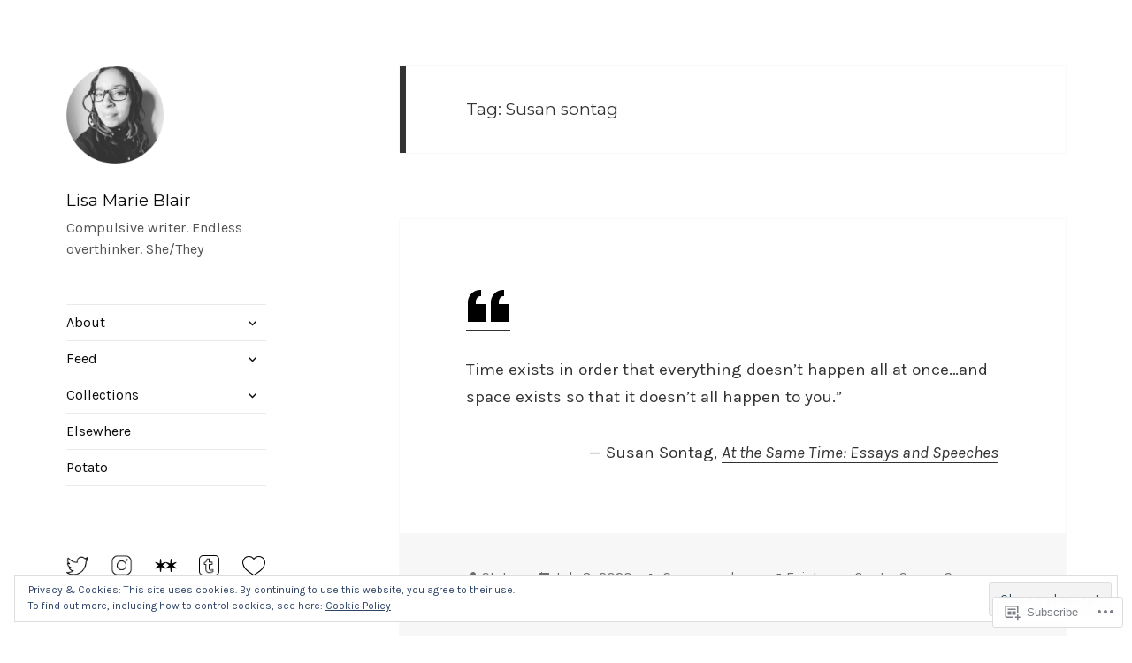

--- FILE ---
content_type: text/css;charset=utf-8
request_url: https://s0.wp.com/?custom-css=1&csblog=anexg&cscache=6&csrev=307
body_size: 910
content:
.deep-dive-grid{display:grid;grid-template-columns:repeat(auto-fill, minmax(280px, 1fr));gap:2rem;padding:2rem 0}.deep-dive-card{background:#fff;border-radius:16px;box-shadow:0 6px 14px rgba(0,0,0,0.05);overflow:hidden;transition:transform .2s ease, box-shadow .3s ease;display:flex;flex-direction:column;height:100%}.deep-dive-card:hover{transform:translateY(-5px);box-shadow:0 12px 24px rgba(0,0,0,0.1)}.deep-dive-card img{width:100%;height:200px;object-fit:cover;object-position:center;display:block}.deep-dive-card h3{font-size:1.25rem;margin:1rem 1rem .5rem}.deep-dive-card p{font-size:.95rem;line-height:1.4;margin:0 1rem 1rem;flex-grow:1}.deep-dive-card a{margin:0 1rem 1rem;color:#444;font-weight:600;text-decoration:none;transition:color .2s ease}.deep-dive-card a:hover{color:#111}.bookshelf{display:grid;grid-template-columns:repeat(auto-fit, minmax(150px, 1fr));gap:1.5em;margin-bottom:2em}.bookshelf img{width:100%;height:225px;object-fit:cover;transition:transform .3s ease, box-shadow .3s ease;border-radius:6px}.bookshelf img:hover{transform:scale(1.03) translateY(-4px);box-shadow:0 6px 15px rgba(0, 0, 0, 0.15);z-index:2}.hall-of-harm{display:grid;grid-template-columns:repeat(auto-fit, minmax(150px, 1fr));gap:1.5em;margin-bottom:2em}.hall-of-harm img{width:100%;height:225px;object-fit:cover;filter:grayscale(100%) brightness(0.85);transition:filter .3s ease, transform .3s ease;border-radius:6px}.hall-of-harm img:hover{filter:grayscale(0%) brightness(1);transform:scale(1.03);z-index:2}img.site-logo{max-width:110px;max-height:110px;margin-bottom:20px}#masthead{margin-bottom:50px}#site-navigation{margin-bottom:75px}#block-10{margin:0 0 45px}#block-12{margin-bottom:70px}#categories-5{margin-top:-85px}.book a{border-bottom:0 solid #333}.book img{height:225px;width:150px;margin-right:20px}.book figcaption{font-size:12px;margin-right:20px}button,input,select,textarea{background-color:#fff}#justifyicons{text-align:justify;color:#000}#justifyicons img{display:inline-block;width:25px}#justifyicons:after{content:"";display:inline-block;width:100%;height:0}.hentry{border:0 solid #000;border-radius:0}.entry-footer{border-radius:0}.post-footer{color:#707070;font-style:italic}.post-footer a{font-style:italic;border-bottom:1px solid #707070}.format-standard .entry-title{font-size:27px}.post-quote{color:#707070;font-style:italic}.post-quote-cite,.quote-cite{color:#707070;text-align:right}.post_format-post-format-quote .entry-title{display:none}.post_format-post-format-quote p.quote{font-style:italic}.post_format-post-format-audio .entry-content{padding:0 3% 10%}.post_format-post-format-audio .entry-title{display:none}.post_format-post-format-audio ol{margin:0 10%}.post_format-post-format-audio p{margin:0 10%}.post_format-post-format-audio p.audio{max-width:90%;margin:-80px auto 70px}.post_format-post-format-image .entry-content{padding:0 0 10%}.post_format-post-format-image .entry-content p{padding:0 70px}.post_format-post-format-image .entry-title{display:none}.post_format-post-format-image figcaption.wp-element-caption{margin-bottom:40px;margin-top:30px;padding:0 100px}.post_format-post-format-image img{display:block;margin-left:auto;margin-right:auto;width:85%}.single .post_format-post-format-status .entry-title{display:none}.post_format-post-format-video .entry-content{padding:0 3% 10%}.post_format-post-format-video .entry-title{display:none}.post_format-post-format-video p{margin:0 10%}.post_format-post-format-video p.video{max-width:90%;margin:0 auto 70px}.wp-block-separator{border:0;max-width:100%}